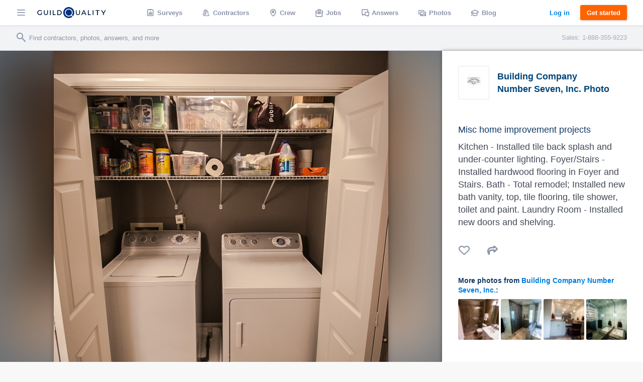

--- FILE ---
content_type: text/html; charset=UTF-8
request_url: https://www.guildquality.com/photo/2727_3_1378831342
body_size: 9854
content:
<!DOCTYPE html>
<html lang="en">
<head>

	<!-- Google Tag Manager -->
<script>(function(w,d,s,l,i){w[l]=w[l]||[];w[l].push({'gtm.start':
new Date().getTime(),event:'gtm.js'});var f=d.getElementsByTagName(s)[0],
j=d.createElement(s),dl=l!='dataLayer'?'&l='+l:'';j.async=true;j.src=
'https://www.googletagmanager.com/gtm.js?id='+i+dl;f.parentNode.insertBefore(j,f);
})(window,document,'script','dataLayer','GTM-5WX67PQ');</script>
<!-- End Google Tag Manager -->
	<title>Photo of Nashville Home Design Ideas</title>

    <script>
var _rollbarConfig = {
    checkIgnore: function(isUncaught, args, payload) {
            // Ignore errors from certain paths
            var ignorePaths = [
                '/answers/', '/crew/', '/question/', '/comment/', '/review/', '/projects/', '/companies/', '/cr/', '/pro/', '/find/', '/photo/', '/photos/', '/mapWidget', '/guildmaster/', '/index.php', '/user/', '/claim/'
            ];
            var ignoreSuffixes = [
                '/answers'
            ];
            // Access the URL from the payload
            var requestUrl = payload.request && payload.request.url;
            if (requestUrl) {
                // Check if URL has only three slashes
                if ((requestUrl.match(/\//g) || []).length === 3) {
                    return true;
                }
                for (var j = 0; j < ignorePaths.length; j++) {
                    if (requestUrl.indexOf('.com' + ignorePaths[j]) > -1) {
                        return true;
                    }
                }
                for (var j = 0; j < ignoreSuffixes.length; j++) {
                    if (requestUrl.endsWith(ignoreSuffixes[j]) > -1) {
                        return true;
                    }
                }
            }
            // Send other errors
            return false;
        },
    accessToken: "5dd7d4fae79c4c8d95d42a34b918de0c",
    captureUncaught: true,
    captureUnhandledRejections: true,
    payload: {
        environment: "production"
    }
};
// Rollbar Snippet
!function(r){var e={};function o(n){if(e[n])return e[n].exports;var t=e[n]={i:n,l:!1,exports:{}};return r[n].call(t.exports,t,t.exports,o),t.l=!0,t.exports}o.m=r,o.c=e,o.d=function(r,e,n){o.o(r,e)||Object.defineProperty(r,e,{enumerable:!0,get:n})},o.r=function(r){"undefined"!=typeof Symbol&&Symbol.toStringTag&&Object.defineProperty(r,Symbol.toStringTag,{value:"Module"}),Object.defineProperty(r,"__esModule",{value:!0})},o.t=function(r,e){if(1&e&&(r=o(r)),8&e)return r;if(4&e&&"object"==typeof r&&r&&r.__esModule)return r;var n=Object.create(null);if(o.r(n),Object.defineProperty(n,"default",{enumerable:!0,value:r}),2&e&&"string"!=typeof r)for(var t in r)o.d(n,t,function(e){return r[e]}.bind(null,t));return n},o.n=function(r){var e=r&&r.__esModule?function(){return r.default}:function(){return r};return o.d(e,"a",e),e},o.o=function(r,e){return Object.prototype.hasOwnProperty.call(r,e)},o.p="",o(o.s=0)}([function(r,e,o){"use strict";var n=o(1),t=o(5);_rollbarConfig=_rollbarConfig||{},_rollbarConfig.rollbarJsUrl=_rollbarConfig.rollbarJsUrl||"https://cdn.rollbar.com/rollbarjs/refs/tags/v2.23.0/rollbar.min.js",_rollbarConfig.async=void 0===_rollbarConfig.async||_rollbarConfig.async;var a=n.setupShim(window,_rollbarConfig),l=t(_rollbarConfig);window.rollbar=n.Rollbar,a.loadFull(window,document,!_rollbarConfig.async,_rollbarConfig,l)},function(r,e,o){"use strict";var n=o(2),t=o(3);function a(r){return function(){try{return r.apply(this,arguments)}catch(r){try{console.error("[Rollbar]: Internal error",r)}catch(r){}}}}var l=0;function i(r,e){this.options=r,this._rollbarOldOnError=null;var o=l++;this.shimId=function(){return o},"undefined"!=typeof window&&window._rollbarShims&&(window._rollbarShims[o]={handler:e,messages:[]})}var s=o(4),d=function(r,e){return new i(r,e)},c=function(r){return new s(d,r)};function u(r){return a((function(){var e=this,o=Array.prototype.slice.call(arguments,0),n={shim:e,method:r,args:o,ts:new Date};window._rollbarShims[this.shimId()].messages.push(n)}))}i.prototype.loadFull=function(r,e,o,n,t){var l=!1,i=e.createElement("script"),s=e.getElementsByTagName("script")[0],d=s.parentNode;i.crossOrigin="",i.src=n.rollbarJsUrl,o||(i.async=!0),i.onload=i.onreadystatechange=a((function(){if(!(l||this.readyState&&"loaded"!==this.readyState&&"complete"!==this.readyState)){i.onload=i.onreadystatechange=null;try{d.removeChild(i)}catch(r){}l=!0,function(){var e;if(void 0===r._rollbarDidLoad){e=new Error("rollbar.js did not load");for(var o,n,a,l,i=0;o=r._rollbarShims[i++];)for(o=o.messages||[];n=o.shift();)for(a=n.args||[],i=0;i<a.length;++i)if("function"==typeof(l=a[i])){l(e);break}}"function"==typeof t&&t(e)}()}})),d.insertBefore(i,s)},i.prototype.wrap=function(r,e,o){try{var n;if(n="function"==typeof e?e:function(){return e||{}},"function"!=typeof r)return r;if(r._isWrap)return r;if(!r._rollbar_wrapped&&(r._rollbar_wrapped=function(){o&&"function"==typeof o&&o.apply(this,arguments);try{return r.apply(this,arguments)}catch(o){var e=o;throw e&&("string"==typeof e&&(e=new String(e)),e._rollbarContext=n()||{},e._rollbarContext._wrappedSource=r.toString(),window._rollbarWrappedError=e),e}},r._rollbar_wrapped._isWrap=!0,r.hasOwnProperty))for(var t in r)r.hasOwnProperty(t)&&(r._rollbar_wrapped[t]=r[t]);return r._rollbar_wrapped}catch(e){return r}};for(var p="log,debug,info,warn,warning,error,critical,global,configure,handleUncaughtException,handleAnonymousErrors,handleUnhandledRejection,captureEvent,captureDomContentLoaded,captureLoad".split(","),f=0;f<p.length;++f)i.prototype[p[f]]=u(p[f]);r.exports={setupShim:function(r,e){if(r){var o=e.globalAlias||"Rollbar";if("object"==typeof r[o])return r[o];r._rollbarShims={},r._rollbarWrappedError=null;var l=new c(e);return a((function(){e.captureUncaught&&(l._rollbarOldOnError=r.onerror,n.captureUncaughtExceptions(r,l,!0),e.wrapGlobalEventHandlers&&t(r,l,!0)),e.captureUnhandledRejections&&n.captureUnhandledRejections(r,l,!0);var a=e.autoInstrument;return!1!==e.enabled&&(void 0===a||!0===a||"object"==typeof a&&a.network)&&r.addEventListener&&(r.addEventListener("load",l.captureLoad.bind(l)),r.addEventListener("DOMContentLoaded",l.captureDomContentLoaded.bind(l))),r[o]=l,l}))()}},Rollbar:c}},function(r,e,o){"use strict";function n(r,e,o,n){r._rollbarWrappedError&&(n[4]||(n[4]=r._rollbarWrappedError),n[5]||(n[5]=r._rollbarWrappedError._rollbarContext),r._rollbarWrappedError=null);var t=e.handleUncaughtException.apply(e,n);o&&o.apply(r,n),"anonymous"===t&&(e.anonymousErrorsPending+=1)}r.exports={captureUncaughtExceptions:function(r,e,o){if(r){var t;if("function"==typeof e._rollbarOldOnError)t=e._rollbarOldOnError;else if(r.onerror){for(t=r.onerror;t._rollbarOldOnError;)t=t._rollbarOldOnError;e._rollbarOldOnError=t}e.handleAnonymousErrors();var a=function(){var o=Array.prototype.slice.call(arguments,0);n(r,e,t,o)};o&&(a._rollbarOldOnError=t),r.onerror=a}},captureUnhandledRejections:function(r,e,o){if(r){"function"==typeof r._rollbarURH&&r._rollbarURH.belongsToShim&&r.removeEventListener("unhandledrejection",r._rollbarURH);var n=function(r){var o,n,t;try{o=r.reason}catch(r){o=void 0}try{n=r.promise}catch(r){n="[unhandledrejection] error getting `promise` from event"}try{t=r.detail,!o&&t&&(o=t.reason,n=t.promise)}catch(r){}o||(o="[unhandledrejection] error getting `reason` from event"),e&&e.handleUnhandledRejection&&e.handleUnhandledRejection(o,n)};n.belongsToShim=o,r._rollbarURH=n,r.addEventListener("unhandledrejection",n)}}}},function(r,e,o){"use strict";function n(r,e,o){if(e.hasOwnProperty&&e.hasOwnProperty("addEventListener")){for(var n=e.addEventListener;n._rollbarOldAdd&&n.belongsToShim;)n=n._rollbarOldAdd;var t=function(e,o,t){n.call(this,e,r.wrap(o),t)};t._rollbarOldAdd=n,t.belongsToShim=o,e.addEventListener=t;for(var a=e.removeEventListener;a._rollbarOldRemove&&a.belongsToShim;)a=a._rollbarOldRemove;var l=function(r,e,o){a.call(this,r,e&&e._rollbar_wrapped||e,o)};l._rollbarOldRemove=a,l.belongsToShim=o,e.removeEventListener=l}}r.exports=function(r,e,o){if(r){var t,a,l="EventTarget,Window,Node,ApplicationCache,AudioTrackList,ChannelMergerNode,CryptoOperation,EventSource,FileReader,HTMLUnknownElement,IDBDatabase,IDBRequest,IDBTransaction,KeyOperation,MediaController,MessagePort,ModalWindow,Notification,SVGElementInstance,Screen,TextTrack,TextTrackCue,TextTrackList,WebSocket,WebSocketWorker,Worker,XMLHttpRequest,XMLHttpRequestEventTarget,XMLHttpRequestUpload".split(",");for(t=0;t<l.length;++t)r[a=l[t]]&&r[a].prototype&&n(e,r[a].prototype,o)}}},function(r,e,o){"use strict";function n(r,e){this.impl=r(e,this),this.options=e,function(r){for(var e=function(r){return function(){var e=Array.prototype.slice.call(arguments,0);if(this.impl[r])return this.impl[r].apply(this.impl,e)}},o="log,debug,info,warn,warning,error,critical,global,configure,handleUncaughtException,handleAnonymousErrors,handleUnhandledRejection,_createItem,wrap,loadFull,shimId,captureEvent,captureDomContentLoaded,captureLoad".split(","),n=0;n<o.length;n++)r[o[n]]=e(o[n])}(n.prototype)}n.prototype._swapAndProcessMessages=function(r,e){var o,n,t;for(this.impl=r(this.options);o=e.shift();)n=o.method,t=o.args,this[n]&&"function"==typeof this[n]&&("captureDomContentLoaded"===n||"captureLoad"===n?this[n].apply(this,[t[0],o.ts]):this[n].apply(this,t));return this},r.exports=n},function(r,e,o){"use strict";r.exports=function(r){return function(e){if(!e&&!window._rollbarInitialized){for(var o,n,t=(r=r||{}).globalAlias||"Rollbar",a=window.rollbar,l=function(r){return new a(r)},i=0;o=window._rollbarShims[i++];)n||(n=o.handler),o.handler._swapAndProcessMessages(l,o.messages);window[t]=n,window._rollbarInitialized=!0}}}}]);
// End Rollbar Snippet
</script>
    
		<meta http-equiv="Content-Type" content="text/html; charset=UTF-8">
			<meta name="description" content="Browse photo of nashville home design ideas, photos and layouts. Discover design inspiration from a variety of Nashville  home color, decor and theme options." />
				<meta name="keywords" content="Nashville, Building Company Number Seven, Inc., home design, design ideas, interior design, interior designer, architecture, architect, kitchen, bath, bathroom, remodel, modern, traditional, contemporary, house, builder, contractor, photo, picture">
	
	<meta name="viewport" content="width=device-width, initial-scale=1.0, maximum-scale=1.0">
	<meta http-equiv="X-UA-Compatible" content="IE=edge,chrome=1">

    <!-- Only include bootstrap for wordpress. Ultimatly we will want to exclude here as well. -->
	
	<link href="/css/build/framework-compiled.css?id=f392c4620b0f74886765" rel="stylesheet">
	<link href="/css/build/common-compiled.css?id=ca9eaf16425dbc68af5d" rel="stylesheet">
	<link href="/css/build/navigation-legacy.css?id=72c3f71ff6ccb107e974" rel="stylesheet">
    <link rel="stylesheet" type="text/css" href="//cloud.typography.com/7593094/785548/css/fonts.css" />
    
    
    <link href='//fonts.googleapis.com/css?family=Source+Sans+Pro:200,300,400,600,700,900' rel='stylesheet' type='text/css'>
        <script src="https://ajax.googleapis.com/ajax/libs/jquery/1.12.4/jquery.min.js"></script>
            <script>
            $.ajaxSetup({
                headers: {
                    'X-CSRF-TOKEN': 'DKlHuBX4gDp1vNJtfKN3sFX1rsMjy4AYGoZxvdWv'
                }
            });
        </script>
    
    <script defer src="/js/site.js?61"></script>
    <!--[if lt IE 10]>
    <script src="/js/html5shiv.min.js"></script>
    <![endif]-->

            <script defer src="/js/typeahead.jquery.js"></script>
    		
	
			
    
    </head>

	<body class=" public">
		<!-- Google Tag Manager (noscript) -->
<noscript><iframe src="https://www.googletagmanager.com/ns.html?id=GTM-5WX67PQ"
height="0" width="0" style="display:none;visibility:hidden"></iframe></noscript>
<!-- End Google Tag Manager (noscript) -->		<div class="navbar marketing ploadHide">
			<div class="navbar_left">
				
								<div class="navbar_button button--hamburger ripple nav-watcher">
					<div class="icon icon-menu"></div>
				</div>
				
			    
			                                            <div class="navbar_button button--logo wide ripple">
                        <a title="GuildQuality" href="/">
                                                <svg xmlns="http://www.w3.org/2000/svg" viewBox="0 0 930.16 150"><defs><style>.cls-1{fill:#01183c;}.cls-2{fill:#01317e;}.cls-3{fill:#fff;}</style></defs><g id="Layer_2" data-name="Layer 2"><g id="Layer_1-2" data-name="Layer 1"><g id="GQ_Logo_Wordmark" data-name="GQ Logo Wordmark"><path class="cls-1" d="M35.49,51.2c7.41,0,13.38,2.37,18.25,7.24l.93.93,6.92-7.08-.82-.9C54.91,45,46.13,41.55,35.38,41.55,15.21,41.55,0,56,0,75.24s15.35,33.69,35.71,33.69c9.56,0,18.5-3.06,24.52-8.39l.43-.39V74H50.34V95.4a26.14,26.14,0,0,1-14.52,3.88c-14.58,0-25.16-10.11-25.16-24S21.1,51.2,35.49,51.2Z"/><path class="cls-1" d="M133.75,79.84c0,13-5.94,19.56-17.65,19.56S98.56,92.82,98.56,79.84V42.33H87.9V80.06c0,18.35,10.28,28.87,28.2,28.87s28.09-10.52,28.09-28.87V42.33H133.75Z"/><rect class="cls-1" x="171.34" y="42.84" width="10.66" height="65.93"/><polygon class="cls-1" points="219.8 42.67 209.15 42.67 209.15 108.6 246.5 108.6 246.5 99.28 219.8 99.28 219.8 42.67"/><path class="cls-1" d="M295.06,42.5H270.65v65.93h24.41c21.83,0,35.94-13,35.94-33S316.89,42.5,295.06,42.5Zm25.28,32.91c0,14.62-9.82,23.71-25.62,23.71H281.3V51.81h13.42C310.52,51.81,320.34,60.85,320.34,75.41Z"/><path class="cls-1" d="M568.47,79.84c0,13-5.94,19.56-17.66,19.56s-17.54-6.58-17.54-19.56V42.33H522.61V80.06c0,18.35,10.28,28.87,28.2,28.87S578.9,98.41,578.9,80.06V42.33H568.47Z"/><path class="cls-1" d="M626.2,42.33l-30.46,65.93h10.93l7.4-16.37h33.87l7.4,16.37h10.93L635.81,42.33ZM643.86,82.8h-25.7l12.89-28.41Z"/><polygon class="cls-1" points="697.68 42.33 687.02 42.33 687.02 108.26 724.37 108.26 724.37 98.95 697.68 98.95 697.68 42.33"/><rect class="cls-1" x="751.52" y="42.33" width="10.66" height="65.93"/><polygon class="cls-1" points="789.33 51.65 811.64 51.65 811.64 108.26 822.3 108.26 822.3 51.65 844.61 51.65 844.61 42.33 789.33 42.33 789.33 51.65"/><polygon class="cls-1" points="918.84 42.33 897.8 76.15 876.77 42.33 865.1 42.33 892.36 86.48 892.36 108.26 902.91 108.26 902.91 86.7 930.16 42.33 918.84 42.33"/><path class="cls-2" d="M472.11,134.76a75,75,0,1,1,14.44-14.43A75.62,75.62,0,0,1,472.11,134.76Z"/><path class="cls-3" d="M483.68,123.84l-15.56-15.56a52.89,52.89,0,1,0-12.69,11.39h0a53,53,0,0,0,4.64-3.34l15.57,15.56A75.44,75.44,0,0,0,483.68,123.84Zm-31.61-15.52a41.8,41.8,0,1,1,8.05-8A41.57,41.57,0,0,1,452.07,108.32Z"/></g></g></g></svg>
                                                </a>
                                            </div>
                
                                <a class="navbar_button button--logo narrow user" href="/">
                    <div class="navbar_avatar avatar--logo avatar--gq-logo"></div>
				</a>
                    
		<div class="nav-menu">
			<div class="nav-menu_close icon icon-close nav-watcher"></div>

            
            <ul class="nav-menu_list" role="menu">

                <!-- Admin pages -->
                
				<!-- GQ2 Dashboard -->
				
				<!-- GQ3 Pages -->
				
				<!-- Crew pages -->
				
				<!-- Logged out site pages -->
				                    <li role="presentation">
                        <a class="button3 button3--blue narrow" href="/login">Log in</a>
                    </li>
                    <li role="presentation">
                        <a class="nav-menu_button ripple"  href="/product" role="menuitem"><span class="icon icon-surveys"></span> Surveys</a>
                    </li>
                
                <li role="presentation">
                    <a class="nav-menu_button ripple" href="/find" role="menuitem"><span class="icon icon-contractors"></span> Contractors</a>
                </li>

									<li role="presentation">
                        <a class="nav-menu_button ripple" href="/crew/welcome" role="menuitem"><span class="icon icon-crew"></span> Crew</a>
                    </li>
                    <li role="presentation">
						<a class="nav-menu_button ripple" href="/crew/jobs/search" role="menuitem"><span class="icon icon-jobs"></span> Jobs</a>
					</li>
                    <li role="presentation">
                        <a class="nav-menu_button ripple" href="/crew/pros" role="menuitem"><span class="icon icon-pro-search"></span> Professionals</a>
                    </li>
                    <!-- Comment out for now. There is not really much going on on this page might be confusing. Chris April 19 2017.
                    <li role="presentation">
                        <a class="nav-menu_button ripple" href="/crew/projects" role="menuitem"><span class="icon icon-check-in"></span> Projects</a>
                    </li> -->
								<li role="presentation">
					<a class="nav-menu_button ripple" href="/answers" role="menuitem"><span class="icon icon-answers"></span> Answers</a>
				</li>
				<li role="presentation">
					<a class="nav-menu_button ripple" href="/photos" role="menuitem"><span class="icon icon-picture"></span> Photos</a>
				</li>
				<li role="presentation">
					<a class="nav-menu_button ripple" href="/blog" role="menuitem"><span class="icon icon-learning"></span> Blog</a>
				</li>
				<li role="presentation">
					<a class="nav-menu_button ripple" href="/contact-us" role="menuitem"><span class="icon icon-support"></span> Support</a>
				</li>
				<li role="presentation">
					<a class="nav-menu_button ripple" href="/about" role="menuitem"><span class="icon icon-company"></span> About</a>
				</li>
			</ul>

            
			<div class="nav-menu_overlay nav-watcher"></div>
		</div>
	</div>

	<!-- Public nav -->

  <!-- BLOG -->
  
    
  <!-- APP -->
  
    
        <ul class="navbar_middle public" role="menu">
      <li role="presentation">
        <a class="navbar_button ripple" href="/product" role="menuitem"><span class="icon icon-surveys"></span> <span class="text">Surveys</span></a>
      </li>
      <li role="presentation">
        <a class="navbar_button ripple" href="/find" role="menuitem"><span class="icon icon-contractors"></span> <span class="text">Contractors</span></a>
      </li>
      <li role="presentation">
        <a class="navbar_button ripple" href="/crew/welcome" role="menuitem"><span class="icon icon-crew"></span> <span class="text">Crew</span></a>
      </li>
      <li role="presentation">
  		<a class="navbar_button ripple" href="/crew/jobs/search" role="menuitem"><span class="icon icon-jobs"></span> <span class="text">Jobs</span></a>
  	  </li>
  	  <li role="presentation">
        <a class="navbar_button ripple" href="/answers" role="menuitem"><span class="icon icon-answers"></span> <span class="text">Answers</span></a>
      </li>
      <li role="presentation">
        <a class="navbar_button ripple" href="/photos" role="menuitem"><span class="icon icon-picture"></span> <span class="text">Photos</span></a>
      </li>
      <li role="presentation">
        <a class="navbar_button ripple" href="/blog" role="menuitem"><span class="icon icon-learning"></span> <span class="text">Blog</span></a>
      </li>
    </ul>
  	
  	  	
  
	<div class="navbar_right">
		
					
					
    			    		<a class="button3 button3--clear-blue wide ripple" href="/login">
	    			Log in
	    		</a>
	    	
	        	            <a class="button3 button3--orange ripple cta-button"

	               href="/product#get-started">
	                Get started
	            </a>
	        
		
			</div>
</div>

<!-- Include search bar -->

  <div class="sub-navbar ploadHide">
    <!-- id used to add event handler-->
  	<form class="sub-navbar_search-form" id="unified-search-form">
  		<span class="icon icon-search"></span>
  		<input type="text" id="unified-search" placeholder="Find contractors, photos, answers, and more">
  		<input type="submit" style="display:none">
  	</form>
          <div class="sub-navbar_sales-number">Sales: 1-888-355-9223 </div>
      </div>


<div class="content-frame">


<!-- Ripple script -->
<script>
var parent, ink, d, x, y;
$(".ripple").click(function(e){
	parent = $(this);
	//create .ink element if it doesn't exist
	if(parent.find(".ripple_ink").length == 0)
		parent.prepend("<span class='ripple_ink'></span>");

	ink = parent.find(".ripple_ink");
	//incase of quick double clicks stop the previous animation
	ink.removeClass("animate");

	//set size of .ink
	if(!ink.height() && !ink.width())
	{
		//use parent's width or height whichever is larger for the diameter to make a circle which can cover the entire element.
		d = Math.max(parent.outerWidth(), parent.outerHeight());
		ink.css({height: d, width: d});
	}

	//get click coordinates
	//logic = click coordinates relative to page - parent's position relative to page - half of self height/width to make it controllable from the center;
	x = e.pageX - parent.offset().left - ink.width()/2;
	y = e.pageY - parent.offset().top - ink.height()/2;

	//set the position and add class .animate
	ink.css({top: y+'px', left: x+'px'}).addClass("animate");
})
</script>

<!-- Navbar scroll class -->
<script>
$(window).scroll(function() {
    var scroll = $(window).scrollTop();
    if (scroll >= 1) {
        $(".sub-navbar").addClass("sub-navbar--scroll");
    } else {
        $(".sub-navbar").removeClass("sub-navbar--scroll");
    }
});
</script>

<!-- account-menu code -->
<script>
	$('.account-watcher').on('click', function(){
		$('.account-menu').toggleClass( 'open' );
		$('body').toggleClass( 'scroll-freeze' );
		$('.nav-menu').removeClass( 'open' );
	});
</script>

<!-- nav-menu code -->
<script>
	$('.nav-watcher').on('click', function(){
		$('.nav-menu').toggleClass( 'open' );
		$('body').toggleClass( 'scroll-freeze' );
		$('.account-menu').removeClass( 'open' );
	});
</script>

<div><!-- Need to have a root element div for magnific popup to work -->

<link href="/css/widgets/share-button.css?61" rel="stylesheet">
<script src="/js/share-button/share-button.min.js" type="text/javascript"></script>

<script type="text/javascript">
    $(document).ready(function(){
        //var ShareButton = require('share-button');

        new ShareButton({
            image:   'https://www.guildquality.com/img/listings/2727_3_1378831342_1000.jpg',     // image to be shared to Facebook [Default: config.image]
            //TODO: Discuss text of titles and descriptions for shared photos
            title: '',
            description: '',
            ui: {
                buttonText:  ''// change the text of the button, [Default: `Share`]
            },
            networks: {
                reddit: {
                    enabled: false
                },
                email: {
                    enabled: false,
                }
            }
        });
    });
</script>

<div class="container stretch-container photo-perma">
    <div class="photo-cont">
        <div class="photo-bg" style="background: url('https://www.guildquality.com/img/listings/2727_3_1378831342_1000.jpg')"></div>
                <img src="https://www.guildquality.com/img/listings/2727_3_1378831342_1000.jpg" alt="Photo By Building Company Number Seven, Inc.. Misc Home Improvement Projects" title="Photo By Building Company Number Seven, Inc.. Misc Home Improvement Projects">
    </div>
    <div class="photo-sidebar">
        <div class="meta-info">
    <a class="meta-avatar" href="/building-company-number-seven">
        <img src='//www.guildquality.com/img/avatar/m7056.gif' alt="Building Company Number Seven, Inc.">
    </a>
    <a class="meta-name" href="/building-company-number-seven">
        <h1>Building Company Number Seven, Inc. Photo</h1>
    </a>
</div>

<!-- Title & Description -->
<div class="meta-body">

    <div class="meta-data">
        <!-- Tags -->
        
        <!-- Address -->
<!--          -->
<!--         <div class="meta-address copy-body"> -->
<!--             <a href="https://www.guildquality.com/general-george-patton-rd-nashville-tn/p1553645"><span class="icon icon-check-in copy-body"></span> General George Patton Rd Nashville TN</a> -->
<!--         </div> -->
<!--          -->
    </div>

    <!-- Title/Description -->
    <div class="meta-description-container">
        <p class="meta-title copy-title">Misc home improvement projects</p>
        <p class="meta-description copy-primary">Kitchen - Installed tile back splash and under-counter lighting. 
Foyer/Stairs - Installed hardwood flooring in Foyer and Stairs.
Bath - Total remodel; Installed new bath vanity, top, tile flooring, tile shower, toilet and paint.
Laundry Room - Installed new doors and shelving. </p>
    </div>

        <!-- Actions -->
    <div class="meta-actions">
        <span class="favorite-photo-link " data-type="QlistingPhoto" data-id="14391" title="Save as Favorite">
            <span class="icon icon-like"></span>
            <span class="favoriteCount" data-count="0">
                
            </span>
        </span>
        <share-button></share-button>
    </div>
    </div>

<div class="meta-footer">
                <div class="related-photos-row company-photos">
            <span class="section-header">
                More photos from <a href="/building-company-number-seven">Building Company Number Seven, Inc.</a>:
            </span>
            <div class="photo-row">
                                    <a href="https://www.guildquality.com/photo/2727_4_1378831345" class="modal">
                        <img src='https://www.guildquality.com/img/listings/thumb/2727_4_1378831345_thumb.jpg' alt="Photo by Building Company Number Seven, Inc.. Misc home improvement projects - thumbnail" title="Photo by Building Company Number Seven, Inc.. Misc home improvement projects - thumbnail">
                                            </a>
                                    <a href="https://www.guildquality.com/photo/2726_3_1378830986" class="modal">
                        <img src='https://www.guildquality.com/img/listings/thumb/2726_3_1378830986_thumb.jpg' alt="Photo by Building Company Number Seven, Inc.. Bath Remodel - thumbnail" title="Photo by Building Company Number Seven, Inc.. Bath Remodel - thumbnail">
                                            </a>
                                    <a href="https://www.guildquality.com/photo/2726_2_1378830983" class="modal">
                        <img src='https://www.guildquality.com/img/listings/thumb/2726_2_1378830983_thumb.jpg' alt="Photo by Building Company Number Seven, Inc.. Bath Remodel - thumbnail" title="Photo by Building Company Number Seven, Inc.. Bath Remodel - thumbnail">
                                            </a>
                                    <a href="https://www.guildquality.com/photo/2726_4_1378830988" class="modal">
                        <img src='https://www.guildquality.com/img/listings/thumb/2726_4_1378830988_thumb.jpg' alt="Photo by Building Company Number Seven, Inc.. Bath Remodel - thumbnail" title="Photo by Building Company Number Seven, Inc.. Bath Remodel - thumbnail">
                                            </a>
                            </div>
        </div>
    </div>    </div>
</div>

<script>
    $(window).scroll(function (event) {
        var wide = $( window ).width();
        var scroll = $(window).scrollTop();
        var superScroll = 'calc(100vh + ' + scroll + 'px - 100px)';

        if ((scroll > 50) && (wide > 752)) {
            $('.photo-cont').css({"margin-top":50});
            $('.photo-cont').css({"height":"calc(100vh - 50px)"});
        } else if ((scroll > 0 ) && (wide > 752)) {
            $('.photo-cont').css({"margin-top":100 - scroll});
            $('.photo-cont').css({"height":superScroll});
        }
    });
    $(document).ready(function(){
        var referrer =  document.referrer;
        if(referrer.toLowerCase().indexOf("www.guildquality.com") !== -1) {
            $('a.back').attr("href", document.referrer);
        } else  {
            $('a.back').css({"display":"none"});
        }
        $( "body" ).addClass( "photo-page" );
    });
</script>
</div>

    <div class="uni-footer-latest">
    <section class="uni-latest">
      <div class="uni-container">
        <header>
          <h3>The latest from <a href="/blog">our blog</a></h3>
        </header>
        <ul class="posts latest-posts">
                  <li class="post">
            <a class="post-link" data-post-id="29205" data-post-title="strengthening-your-business-in-an-economic-downturn" href="https://www.guildquality.com/blog/strengthening-your-business-in-an-economic-downturn">
              
              <div class="post-thumbnail" style="background-image:url('https://s3.amazonaws.com/gq-wp/corp/wp-content/uploads/2022/09/08112912/coins-table-red-up-arrow-house-concept-rising-price-real-estate-936x604.jpg')">
              </div>
              <div class="post-text">
                <h3 class="post-title">How to strengthen your business in an economic downturn</h3>
              </div>
            </a>
          </li>
                  <li class="post">
            <a class="post-link" data-post-id="29102" data-post-title="2022-second-quarter-market-predictions" href="https://www.guildquality.com/blog/2022-second-quarter-market-predictions">
              
              <div class="post-thumbnail" style="background-image:url('https://s3.amazonaws.com/gq-wp/corp/wp-content/uploads/2022/03/22160830/MarketPredictions-1-936x508.jpg')">
              </div>
              <div class="post-text">
                <h3 class="post-title">2022 Second Quarter Market Predictions</h3>
              </div>
            </a>
          </li>
                  <li class="post">
            <a class="post-link" data-post-id="29064" data-post-title="2022-guildmaster-award-winners" href="https://www.guildquality.com/blog/2022-guildmaster-award-winners">
              
              <div class="post-thumbnail" style="background-image:url('https://s3.amazonaws.com/gq-wp/corp/wp-content/uploads/2021/04/14115642/GuildMaster-Blog-Hero-Image-2021-936x500.jpg')">
              </div>
              <div class="post-text">
                <h3 class="post-title">Congratulations to the 2022 Guildmaster Award winners!</h3>
              </div>
            </a>
          </li>
                  <li class="post">
            <a class="post-link" data-post-id="29042" data-post-title="2022-first-quarter-market-predictions" href="https://www.guildquality.com/blog/2022-first-quarter-market-predictions">
              
              <div class="post-thumbnail" style="background-image:url('https://s3.amazonaws.com/gq-wp/corp/wp-content/uploads/2022/03/22160830/MarketPredictions-1-936x508.jpg')">
              </div>
              <div class="post-text">
                <h3 class="post-title">2022 First Quarter Market Predictions</h3>
              </div>
            </a>
          </li>
                </ul>
      </div>
    </section>

  </div>

<div class="uni-footer container stretch-container footer-top">
    <div class="sitemap-frame">
    <div class="sitemap-col">
      <ul>
        <li><a class="category" href="/product"><span class="icon icon-surveys"></span>Surveys</a></li>
        <li><a href="/product">Tour</a></li>
        <li><a href="/product#pricing">Pricing</a></li>
        <li><a href="/product#testimonials">Testimonials</a></li>
        <li><a href="/product#get-started">Free trial</a></li>
        <li><a href="/faqs-for-pros">FAQ</a></li>        
        <li><a href="/contact-us/sales">Contact Sales</a></li>
      </ul>
    </div>
    <div class="sitemap-col">
      <ul>
                        <li><a class="category" href="/crew/welcome"><span class="icon icon-crew"></span>Crew</a></li>
              </ul>
      <ul>
        <li><a class="category" href="/crew/jobs/search"><span class="icon icon-jobs"></span>Jobs</a></li>
      </ul>
      <ul>
        <li><a class="category" href="/find"><span class="icon icon-contractors"></span>Contractors</a></li>
      </ul>
      <ul>
        <li><a class="category" href="/photos"><span class="icon icon-picture"></span>Photos</a></li>
      </ul>
      <ul>
        <li><a class="category" href="/answers"><span class="icon icon-answers"></span>Answers</a></li>
        <li><a href="/answers/question">Ask a question</a></li>
      </ul>
    </div>
    <div class="sitemap-col">
      <ul>
        <li><a class="category" href="/blog"><span class="icon icon-learning"></span>Blog</a></li>
        <li><a href="/blog">Latest</a></li>
        <li><a href="/blog/category/announcements">Announcements</a></li>
        <li><a href="/blog/category/guildmembers">Guildmembers</a></li>
        <li><a href="/blog/category/industry-news">Industry news</a></li>
        <li><a href="/blog/category/intelligence">Intelligence</a></li>
        <li><a href="/blog/category/life-at-gq">Life at GuildQuality</a></li>
        <li><a href="/blog/category/video">Videos and webinars</a></li>
      </ul>
    </div>
    <div class="sitemap-col">
      <ul>
        <li><a class="category" href="/contact-us/ms"><span class="icon icon-support"></span>Support</a></li>
        <li><a href="https://help.guildquality.com/">Help center</a></li>
        <li><a href="/contact-us/ms">Contact support</a></li>
      </ul>
      <ul>
        <li><a class="category" href="/about"><span class="icon icon-company"></span>Company</a></li>
        <li><a href="/about">About</a></li>
        <li><a href="/careers/">Careers</a></li>
        <li><a href="/partners">Partners</a></li>
        <li><a href="/awards">Awards</a></li>
        <!--<li><a href="/brand-identity/">Brand standards</a></li>-->
      </ul>
    </div>
  </div>
    <div class="footer-bottom">
    <ul class="meta-links">
      <li><a href="/terms">Terms of service</a></li>
      <li><a href="/privacy-policy">Privacy policy</a></li>
      <li><a href="tel:8883559223">(888) 355-9223</a></li>
      <li><a href="mailto:support@guildquality.com">support@guildquality.com</a></li>
            <li><a href="/sitemap">Sitemap</a></li>
      <li><a href="/contact-us">Contact us</a></li>
          </ul>

        <ul>
      <li><a target="_blank" href="http://bit.ly/2Jmsq1U " class="icon icon-facebook"></a></li>
      <li><a target="_blank" href="http://bit.ly/2mhB74A" class="icon icon-twitter"></a></li>
      <li><a target="_blank" href="http://bit.ly/2uwCVdL " class="icon icon-instagram"></a></li>
      <li><a target="_blank" href="https://www.youtube.com/user/GuildQuality" class="icon icon-youtube"></a></li>
      <li><a target="_blank" href="http://bit.ly/2LiCZVH " class="icon icon-linkedin"></a></li>
    </ul>
        <ul>
      <li>&copy; 2026 GuildQuality Inc.</li>
    </ul>
  </div>
</div>

    </div> <!-- End content frame, AKA everything that isn't the header -->

    

  </body>
</html>
